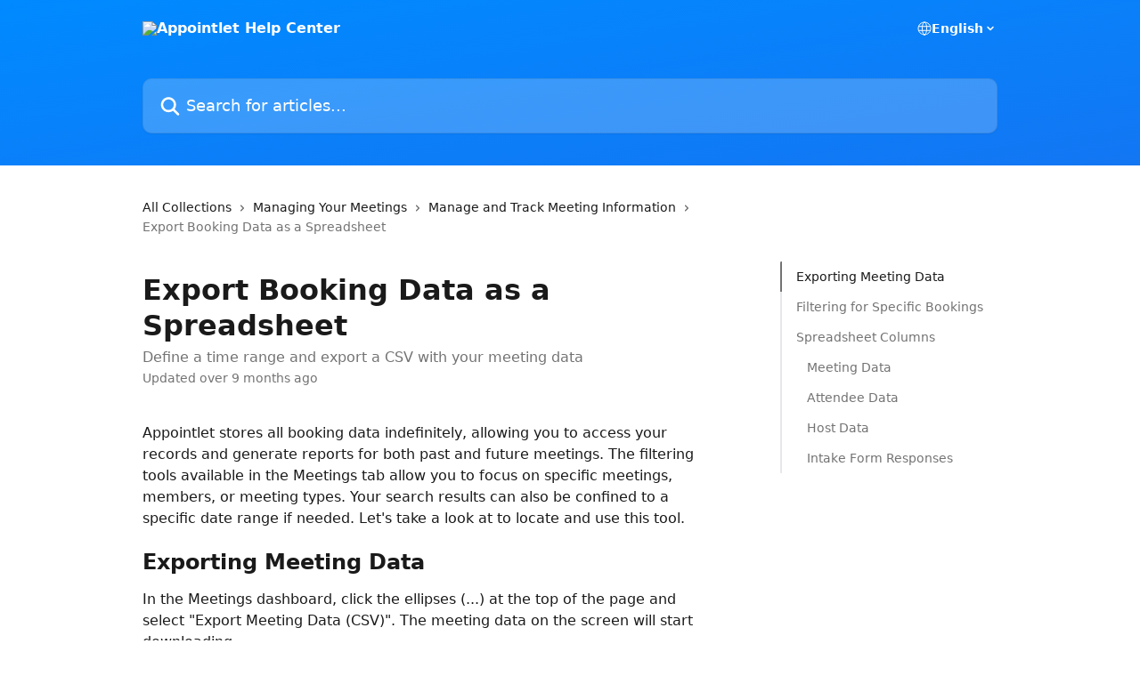

--- FILE ---
content_type: text/html; charset=utf-8
request_url: http://kb.appointlet.help/en/articles/4220737-export-booking-data-as-a-spreadsheet
body_size: 17192
content:
<!DOCTYPE html><html lang="en"><head><meta charSet="utf-8" data-next-head=""/><title data-next-head="">Export Booking Data as a Spreadsheet | Appointlet Help Center</title><meta property="og:title" content="Export Booking Data as a Spreadsheet | Appointlet Help Center" data-next-head=""/><meta name="twitter:title" content="Export Booking Data as a Spreadsheet | Appointlet Help Center" data-next-head=""/><meta property="og:description" content="Define a time range and export a CSV with your meeting data" data-next-head=""/><meta name="twitter:description" content="Define a time range and export a CSV with your meeting data" data-next-head=""/><meta name="description" content="Define a time range and export a CSV with your meeting data" data-next-head=""/><meta property="og:type" content="article" data-next-head=""/><meta property="og:image" content="https://downloads.intercomcdn.com/i/o/303111/15e6b30a371cc8486231fcb6/2fdcbbf107df5bb890745304d5e667b1.png" data-next-head=""/><meta property="twitter:image" content="https://downloads.intercomcdn.com/i/o/303111/15e6b30a371cc8486231fcb6/2fdcbbf107df5bb890745304d5e667b1.png" data-next-head=""/><meta name="robots" content="all" data-next-head=""/><meta name="viewport" content="width=device-width, initial-scale=1" data-next-head=""/><link href="https://intercom.help/appointlet-v5/assets/favicon" rel="icon" data-next-head=""/><link rel="canonical" href="http://kb.appointlet.help/en/articles/4220737-export-booking-data-as-a-spreadsheet" data-next-head=""/><link rel="alternate" href="http://kb.appointlet.help/en/articles/4220737-export-booking-data-as-a-spreadsheet" hrefLang="en" data-next-head=""/><link rel="alternate" href="http://kb.appointlet.help/en/articles/4220737-export-booking-data-as-a-spreadsheet" hrefLang="x-default" data-next-head=""/><link nonce="zx31flN+tpcHgjToxed5XVvkZ8MyZq9W1kyGzsytRIo=" rel="preload" href="https://static.intercomassets.com/_next/static/css/3141721a1e975790.css" as="style"/><link nonce="zx31flN+tpcHgjToxed5XVvkZ8MyZq9W1kyGzsytRIo=" rel="stylesheet" href="https://static.intercomassets.com/_next/static/css/3141721a1e975790.css" data-n-g=""/><noscript data-n-css="zx31flN+tpcHgjToxed5XVvkZ8MyZq9W1kyGzsytRIo="></noscript><script defer="" nonce="zx31flN+tpcHgjToxed5XVvkZ8MyZq9W1kyGzsytRIo=" nomodule="" src="https://static.intercomassets.com/_next/static/chunks/polyfills-42372ed130431b0a.js"></script><script defer="" src="https://static.intercomassets.com/_next/static/chunks/7506.a4d4b38169fb1abb.js" nonce="zx31flN+tpcHgjToxed5XVvkZ8MyZq9W1kyGzsytRIo="></script><script src="https://static.intercomassets.com/_next/static/chunks/webpack-76f55ea5268c2a27.js" nonce="zx31flN+tpcHgjToxed5XVvkZ8MyZq9W1kyGzsytRIo=" defer=""></script><script src="https://static.intercomassets.com/_next/static/chunks/framework-1f1b8d38c1d86c61.js" nonce="zx31flN+tpcHgjToxed5XVvkZ8MyZq9W1kyGzsytRIo=" defer=""></script><script src="https://static.intercomassets.com/_next/static/chunks/main-38420d4d11b1f04e.js" nonce="zx31flN+tpcHgjToxed5XVvkZ8MyZq9W1kyGzsytRIo=" defer=""></script><script src="https://static.intercomassets.com/_next/static/chunks/pages/_app-d96ce6a386651021.js" nonce="zx31flN+tpcHgjToxed5XVvkZ8MyZq9W1kyGzsytRIo=" defer=""></script><script src="https://static.intercomassets.com/_next/static/chunks/d0502abb-aa607f45f5026044.js" nonce="zx31flN+tpcHgjToxed5XVvkZ8MyZq9W1kyGzsytRIo=" defer=""></script><script src="https://static.intercomassets.com/_next/static/chunks/6190-ef428f6633b5a03f.js" nonce="zx31flN+tpcHgjToxed5XVvkZ8MyZq9W1kyGzsytRIo=" defer=""></script><script src="https://static.intercomassets.com/_next/static/chunks/5729-6d79ddfe1353a77c.js" nonce="zx31flN+tpcHgjToxed5XVvkZ8MyZq9W1kyGzsytRIo=" defer=""></script><script src="https://static.intercomassets.com/_next/static/chunks/2384-0bbbbddcca78f08a.js" nonce="zx31flN+tpcHgjToxed5XVvkZ8MyZq9W1kyGzsytRIo=" defer=""></script><script src="https://static.intercomassets.com/_next/static/chunks/4835-9db7cd232aae5617.js" nonce="zx31flN+tpcHgjToxed5XVvkZ8MyZq9W1kyGzsytRIo=" defer=""></script><script src="https://static.intercomassets.com/_next/static/chunks/2735-6fafbb9ff4abfca1.js" nonce="zx31flN+tpcHgjToxed5XVvkZ8MyZq9W1kyGzsytRIo=" defer=""></script><script src="https://static.intercomassets.com/_next/static/chunks/pages/%5BhelpCenterIdentifier%5D/%5Blocale%5D/articles/%5BarticleSlug%5D-0426bb822f2fd459.js" nonce="zx31flN+tpcHgjToxed5XVvkZ8MyZq9W1kyGzsytRIo=" defer=""></script><script src="https://static.intercomassets.com/_next/static/0_yWL9k3gW6XdyVp_tTiQ/_buildManifest.js" nonce="zx31flN+tpcHgjToxed5XVvkZ8MyZq9W1kyGzsytRIo=" defer=""></script><script src="https://static.intercomassets.com/_next/static/0_yWL9k3gW6XdyVp_tTiQ/_ssgManifest.js" nonce="zx31flN+tpcHgjToxed5XVvkZ8MyZq9W1kyGzsytRIo=" defer=""></script><meta name="sentry-trace" content="11cc7817985d2aecbbbc6864aad22d12-e5afce94ff867d6f-0"/><meta name="baggage" content="sentry-environment=production,sentry-release=39f2a6905fb479959c3d1ccddf95da9fa8a1407a,sentry-public_key=187f842308a64dea9f1f64d4b1b9c298,sentry-trace_id=11cc7817985d2aecbbbc6864aad22d12,sentry-org_id=2129,sentry-sampled=false,sentry-sample_rand=0.35515133082935424,sentry-sample_rate=0"/><style id="__jsx-2912147064">:root{--body-bg: rgb(255, 255, 255);
--body-image: none;
--body-bg-rgb: 255, 255, 255;
--body-border: rgb(230, 230, 230);
--body-primary-color: #1a1a1a;
--body-secondary-color: #737373;
--body-reaction-bg: rgb(242, 242, 242);
--body-reaction-text-color: rgb(64, 64, 64);
--body-toc-active-border: #737373;
--body-toc-inactive-border: #f2f2f2;
--body-toc-inactive-color: #737373;
--body-toc-active-font-weight: 400;
--body-table-border: rgb(204, 204, 204);
--body-color: hsl(0, 0%, 0%);
--footer-bg: rgb(245, 245, 245);
--footer-image: none;
--footer-border: rgb(219, 219, 219);
--footer-color: hsl(0, 0%, 20%);
--header-bg: none;
--header-image: linear-gradient(to bottom right, #008AFF,#1376f3);
--header-color: hsl(0, 0%, 100%);
--collection-card-bg: rgb(255, 255, 255);
--collection-card-image: none;
--collection-card-color: hsl(208, 100%, 50%);
--card-bg: rgb(255, 255, 255);
--card-border-color: rgb(230, 230, 230);
--card-border-inner-radius: 6px;
--card-border-radius: 8px;
--card-shadow: 0 1px 2px 0 rgb(0 0 0 / 0.05);
--search-bar-border-radius: 10px;
--search-bar-width: 100%;
--ticket-blue-bg-color: #dce1f9;
--ticket-blue-text-color: #334bfa;
--ticket-green-bg-color: #d7efdc;
--ticket-green-text-color: #0f7134;
--ticket-orange-bg-color: #ffebdb;
--ticket-orange-text-color: #b24d00;
--ticket-red-bg-color: #ffdbdb;
--ticket-red-text-color: #df2020;
--header-height: 245px;
--header-subheader-background-color: #000000;
--header-subheader-font-color: #FFFFFF;
--content-block-bg: rgb(255, 255, 255);
--content-block-image: none;
--content-block-color: hsl(0, 0%, 10%);
--content-block-button-bg: rgb(51, 75, 250);
--content-block-button-image: none;
--content-block-button-color: hsl(0, 0%, 100%);
--content-block-button-radius: 6px;
--content-block-margin: 0;
--content-block-width: auto;
--primary-color: hsl(208, 100%, 50%);
--primary-color-alpha-10: hsla(208, 100%, 50%, 0.1);
--primary-color-alpha-60: hsla(208, 100%, 50%, 0.6);
--text-on-primary-color: #1a1a1a}</style><style id="__jsx-1611979459">:root{--font-family-primary: system-ui, "Segoe UI", "Roboto", "Helvetica", "Arial", sans-serif, "Apple Color Emoji", "Segoe UI Emoji", "Segoe UI Symbol"}</style><style id="__jsx-2466147061">:root{--font-family-secondary: system-ui, "Segoe UI", "Roboto", "Helvetica", "Arial", sans-serif, "Apple Color Emoji", "Segoe UI Emoji", "Segoe UI Symbol"}</style><style id="__jsx-cf6f0ea00fa5c760">.fade-background.jsx-cf6f0ea00fa5c760{background:radial-gradient(333.38%100%at 50%0%,rgba(var(--body-bg-rgb),0)0%,rgba(var(--body-bg-rgb),.00925356)11.67%,rgba(var(--body-bg-rgb),.0337355)21.17%,rgba(var(--body-bg-rgb),.0718242)28.85%,rgba(var(--body-bg-rgb),.121898)35.03%,rgba(var(--body-bg-rgb),.182336)40.05%,rgba(var(--body-bg-rgb),.251516)44.25%,rgba(var(--body-bg-rgb),.327818)47.96%,rgba(var(--body-bg-rgb),.409618)51.51%,rgba(var(--body-bg-rgb),.495297)55.23%,rgba(var(--body-bg-rgb),.583232)59.47%,rgba(var(--body-bg-rgb),.671801)64.55%,rgba(var(--body-bg-rgb),.759385)70.81%,rgba(var(--body-bg-rgb),.84436)78.58%,rgba(var(--body-bg-rgb),.9551)88.2%,rgba(var(--body-bg-rgb),1)100%),var(--header-image),var(--header-bg);background-size:cover;background-position-x:center}</style><style id="__jsx-27f84a20f81f6ce9">.table-of-contents::-webkit-scrollbar{width:8px}.table-of-contents::-webkit-scrollbar-thumb{background-color:#f2f2f2;border-radius:8px}</style><style id="__jsx-a49d9ef8a9865a27">.table_of_contents.jsx-a49d9ef8a9865a27{max-width:260px;min-width:260px}</style><style id="__jsx-4bed0c08ce36899e">.article_body a:not(.intercom-h2b-button){color:var(--primary-color)}article a.intercom-h2b-button{background-color:var(--primary-color);border:0}.zendesk-article table{overflow-x:scroll!important;display:block!important;height:auto!important}.intercom-interblocks-unordered-nested-list ul,.intercom-interblocks-ordered-nested-list ol{margin-top:16px;margin-bottom:16px}.intercom-interblocks-unordered-nested-list ul .intercom-interblocks-unordered-nested-list ul,.intercom-interblocks-unordered-nested-list ul .intercom-interblocks-ordered-nested-list ol,.intercom-interblocks-ordered-nested-list ol .intercom-interblocks-ordered-nested-list ol,.intercom-interblocks-ordered-nested-list ol .intercom-interblocks-unordered-nested-list ul{margin-top:0;margin-bottom:0}.intercom-interblocks-image a:focus{outline-offset:3px}</style></head><body><div id="__next"><div dir="ltr" class="h-full w-full"><a href="#main-content" class="sr-only font-bold text-header-color focus:not-sr-only focus:absolute focus:left-4 focus:top-4 focus:z-50" aria-roledescription="Link, Press control-option-right-arrow to exit">Skip to main content</a><main class="header__lite"><header id="header" data-testid="header" class="jsx-cf6f0ea00fa5c760 flex flex-col text-header-color"><div class="jsx-cf6f0ea00fa5c760 relative flex grow flex-col mb-9 bg-header-bg bg-header-image bg-cover bg-center pb-9"><div id="sr-announcement" aria-live="polite" class="jsx-cf6f0ea00fa5c760 sr-only"></div><div class="jsx-cf6f0ea00fa5c760 flex h-full flex-col items-center marker:shrink-0"><section class="relative flex w-full flex-col mb-6 pb-6"><div class="header__meta_wrapper flex justify-center px-5 pt-6 leading-none sm:px-10"><div class="flex items-center w-240" data-testid="subheader-container"><div class="mo__body header__site_name"><div class="header__logo"><a href="/en/"><img src="https://downloads.intercomcdn.com/i/o/303108/4a0b28d180299981e2376a4d/e15606e253874bd38b42acb70b667148.png" height="70" alt="Appointlet Help Center"/></a></div></div><div><div class="flex items-center font-semibold"><div class="flex items-center md:hidden" data-testid="small-screen-children"><button class="flex items-center border-none bg-transparent px-1.5" data-testid="hamburger-menu-button" aria-label="Open menu"><svg width="24" height="24" viewBox="0 0 16 16" xmlns="http://www.w3.org/2000/svg" class="fill-current"><path d="M1.86861 2C1.38889 2 1 2.3806 1 2.85008C1 3.31957 1.38889 3.70017 1.86861 3.70017H14.1314C14.6111 3.70017 15 3.31957 15 2.85008C15 2.3806 14.6111 2 14.1314 2H1.86861Z"></path><path d="M1 8C1 7.53051 1.38889 7.14992 1.86861 7.14992H14.1314C14.6111 7.14992 15 7.53051 15 8C15 8.46949 14.6111 8.85008 14.1314 8.85008H1.86861C1.38889 8.85008 1 8.46949 1 8Z"></path><path d="M1 13.1499C1 12.6804 1.38889 12.2998 1.86861 12.2998H14.1314C14.6111 12.2998 15 12.6804 15 13.1499C15 13.6194 14.6111 14 14.1314 14H1.86861C1.38889 14 1 13.6194 1 13.1499Z"></path></svg></button><div class="fixed right-0 top-0 z-50 h-full w-full hidden" data-testid="hamburger-menu"><div class="flex h-full w-full justify-end bg-black bg-opacity-30"><div class="flex h-fit w-full flex-col bg-white opacity-100 sm:h-full sm:w-1/2"><button class="text-body-font flex items-center self-end border-none bg-transparent pr-6 pt-6" data-testid="hamburger-menu-close-button" aria-label="Close menu"><svg width="24" height="24" viewBox="0 0 16 16" xmlns="http://www.w3.org/2000/svg"><path d="M3.5097 3.5097C3.84165 3.17776 4.37984 3.17776 4.71178 3.5097L7.99983 6.79775L11.2879 3.5097C11.6198 3.17776 12.158 3.17776 12.49 3.5097C12.8219 3.84165 12.8219 4.37984 12.49 4.71178L9.20191 7.99983L12.49 11.2879C12.8219 11.6198 12.8219 12.158 12.49 12.49C12.158 12.8219 11.6198 12.8219 11.2879 12.49L7.99983 9.20191L4.71178 12.49C4.37984 12.8219 3.84165 12.8219 3.5097 12.49C3.17776 12.158 3.17776 11.6198 3.5097 11.2879L6.79775 7.99983L3.5097 4.71178C3.17776 4.37984 3.17776 3.84165 3.5097 3.5097Z"></path></svg></button><nav class="flex flex-col pl-4 text-black"><div class="relative cursor-pointer has-[:focus]:outline"><select class="peer absolute z-10 block h-6 w-full cursor-pointer opacity-0 md:text-base" aria-label="Change language" id="language-selector"><option value="/en/articles/4220737-export-booking-data-as-a-spreadsheet" class="text-black" selected="">English</option></select><div class="mb-10 ml-5 flex items-center gap-1 text-md hover:opacity-80 peer-hover:opacity-80 md:m-0 md:ml-3 md:text-base" aria-hidden="true"><svg id="locale-picker-globe" width="16" height="16" viewBox="0 0 16 16" fill="none" xmlns="http://www.w3.org/2000/svg" class="shrink-0" aria-hidden="true"><path d="M8 15C11.866 15 15 11.866 15 8C15 4.13401 11.866 1 8 1C4.13401 1 1 4.13401 1 8C1 11.866 4.13401 15 8 15Z" stroke="currentColor" stroke-linecap="round" stroke-linejoin="round"></path><path d="M8 15C9.39949 15 10.534 11.866 10.534 8C10.534 4.13401 9.39949 1 8 1C6.60051 1 5.466 4.13401 5.466 8C5.466 11.866 6.60051 15 8 15Z" stroke="currentColor" stroke-linecap="round" stroke-linejoin="round"></path><path d="M1.448 5.75989H14.524" stroke="currentColor" stroke-linecap="round" stroke-linejoin="round"></path><path d="M1.448 10.2402H14.524" stroke="currentColor" stroke-linecap="round" stroke-linejoin="round"></path></svg>English<svg id="locale-picker-arrow" width="16" height="16" viewBox="0 0 16 16" fill="none" xmlns="http://www.w3.org/2000/svg" class="shrink-0" aria-hidden="true"><path d="M5 6.5L8.00093 9.5L11 6.50187" stroke="currentColor" stroke-width="1.5" stroke-linecap="round" stroke-linejoin="round"></path></svg></div></div></nav></div></div></div></div><nav class="hidden items-center md:flex" data-testid="large-screen-children"><div class="relative cursor-pointer has-[:focus]:outline"><select class="peer absolute z-10 block h-6 w-full cursor-pointer opacity-0 md:text-base" aria-label="Change language" id="language-selector"><option value="/en/articles/4220737-export-booking-data-as-a-spreadsheet" class="text-black" selected="">English</option></select><div class="mb-10 ml-5 flex items-center gap-1 text-md hover:opacity-80 peer-hover:opacity-80 md:m-0 md:ml-3 md:text-base" aria-hidden="true"><svg id="locale-picker-globe" width="16" height="16" viewBox="0 0 16 16" fill="none" xmlns="http://www.w3.org/2000/svg" class="shrink-0" aria-hidden="true"><path d="M8 15C11.866 15 15 11.866 15 8C15 4.13401 11.866 1 8 1C4.13401 1 1 4.13401 1 8C1 11.866 4.13401 15 8 15Z" stroke="currentColor" stroke-linecap="round" stroke-linejoin="round"></path><path d="M8 15C9.39949 15 10.534 11.866 10.534 8C10.534 4.13401 9.39949 1 8 1C6.60051 1 5.466 4.13401 5.466 8C5.466 11.866 6.60051 15 8 15Z" stroke="currentColor" stroke-linecap="round" stroke-linejoin="round"></path><path d="M1.448 5.75989H14.524" stroke="currentColor" stroke-linecap="round" stroke-linejoin="round"></path><path d="M1.448 10.2402H14.524" stroke="currentColor" stroke-linecap="round" stroke-linejoin="round"></path></svg>English<svg id="locale-picker-arrow" width="16" height="16" viewBox="0 0 16 16" fill="none" xmlns="http://www.w3.org/2000/svg" class="shrink-0" aria-hidden="true"><path d="M5 6.5L8.00093 9.5L11 6.50187" stroke="currentColor" stroke-width="1.5" stroke-linecap="round" stroke-linejoin="round"></path></svg></div></div></nav></div></div></div></div></section><section class="relative mx-5 flex h-full w-full flex-col items-center px-5 sm:px-10"><div class="flex h-full max-w-full flex-col w-240 justify-end" data-testid="main-header-container"><div id="search-bar" class="relative w-full"><form action="/en/" autoComplete="off"><div class="flex w-full flex-col items-start"><div class="relative flex w-full sm:w-search-bar"><label for="search-input" class="sr-only">Search for articles...</label><input id="search-input" type="text" autoComplete="off" class="peer w-full rounded-search-bar border border-black-alpha-8 bg-white-alpha-20 p-4 ps-12 font-secondary text-lg text-header-color shadow-search-bar outline-none transition ease-linear placeholder:text-header-color hover:bg-white-alpha-27 hover:shadow-search-bar-hover focus:border-transparent focus:bg-white focus:text-black-10 focus:shadow-search-bar-focused placeholder:focus:text-black-45" placeholder="Search for articles..." name="q" aria-label="Search for articles..." value=""/><div class="absolute inset-y-0 start-0 flex items-center fill-header-color peer-focus-visible:fill-black-45 pointer-events-none ps-5"><svg width="22" height="21" viewBox="0 0 22 21" xmlns="http://www.w3.org/2000/svg" class="fill-inherit" aria-hidden="true"><path fill-rule="evenodd" clip-rule="evenodd" d="M3.27485 8.7001C3.27485 5.42781 5.92757 2.7751 9.19985 2.7751C12.4721 2.7751 15.1249 5.42781 15.1249 8.7001C15.1249 11.9724 12.4721 14.6251 9.19985 14.6251C5.92757 14.6251 3.27485 11.9724 3.27485 8.7001ZM9.19985 0.225098C4.51924 0.225098 0.724854 4.01948 0.724854 8.7001C0.724854 13.3807 4.51924 17.1751 9.19985 17.1751C11.0802 17.1751 12.8176 16.5627 14.2234 15.5265L19.0981 20.4013C19.5961 20.8992 20.4033 20.8992 20.9013 20.4013C21.3992 19.9033 21.3992 19.0961 20.9013 18.5981L16.0264 13.7233C17.0625 12.3176 17.6749 10.5804 17.6749 8.7001C17.6749 4.01948 13.8805 0.225098 9.19985 0.225098Z"></path></svg></div></div></div></form></div></div></section></div></div></header><div class="z-1 flex shrink-0 grow basis-auto justify-center px-5 sm:px-10"><section data-testid="main-content" id="main-content" class="max-w-full w-240"><section data-testid="article-section" class="section section__article"><div class="flex-row-reverse justify-between flex"><div class="jsx-a49d9ef8a9865a27 w-61 sticky top-8 ml-7 max-w-61 self-start max-lg:hidden mt-16"><div class="jsx-27f84a20f81f6ce9 table-of-contents max-h-[calc(100vh-96px)] overflow-y-auto rounded-2xl text-body-primary-color hover:text-primary max-lg:border max-lg:border-solid max-lg:border-body-border max-lg:shadow-solid-1"><div data-testid="toc-dropdown" class="jsx-27f84a20f81f6ce9 hidden cursor-pointer justify-between border-b max-lg:flex max-lg:flex-row max-lg:border-x-0 max-lg:border-t-0 max-lg:border-solid max-lg:border-b-body-border"><div class="jsx-27f84a20f81f6ce9 my-2 max-lg:pl-4">Table of contents</div><div class="jsx-27f84a20f81f6ce9 "><svg class="ml-2 mr-4 mt-3 transition-transform" transform="rotate(180)" width="16" height="16" fill="none" xmlns="http://www.w3.org/2000/svg"><path fill-rule="evenodd" clip-rule="evenodd" d="M3.93353 5.93451C4.24595 5.62209 4.75248 5.62209 5.0649 5.93451L7.99922 8.86882L10.9335 5.93451C11.246 5.62209 11.7525 5.62209 12.0649 5.93451C12.3773 6.24693 12.3773 6.75346 12.0649 7.06588L8.5649 10.5659C8.25249 10.8783 7.74595 10.8783 7.43353 10.5659L3.93353 7.06588C3.62111 6.75346 3.62111 6.24693 3.93353 5.93451Z" fill="currentColor"></path></svg></div></div><div data-testid="toc-body" class="jsx-27f84a20f81f6ce9 my-2"><section data-testid="toc-section-0" class="jsx-27f84a20f81f6ce9 flex border-y-0 border-e-0 border-s-2 border-solid py-1.5 max-lg:border-none border-body-toc-active-border px-4"><a id="#h_aa5999f730" href="#h_aa5999f730" data-testid="toc-link-0" class="jsx-27f84a20f81f6ce9 w-full no-underline hover:text-body-primary-color max-lg:inline-block max-lg:text-body-primary-color max-lg:hover:text-primary lg:text-base font-toc-active text-body-primary-color"></a></section><section data-testid="toc-section-1" class="jsx-27f84a20f81f6ce9 flex border-y-0 border-e-0 border-s-2 border-solid py-1.5 max-lg:border-none px-4"><a id="#h_954fb085c6" href="#h_954fb085c6" data-testid="toc-link-1" class="jsx-27f84a20f81f6ce9 w-full no-underline hover:text-body-primary-color max-lg:inline-block max-lg:text-body-primary-color max-lg:hover:text-primary lg:text-base text-body-toc-inactive-color"></a></section><section data-testid="toc-section-2" class="jsx-27f84a20f81f6ce9 flex border-y-0 border-e-0 border-s-2 border-solid py-1.5 max-lg:border-none px-4"><a id="#h_213c1fabdf" href="#h_213c1fabdf" data-testid="toc-link-2" class="jsx-27f84a20f81f6ce9 w-full no-underline hover:text-body-primary-color max-lg:inline-block max-lg:text-body-primary-color max-lg:hover:text-primary lg:text-base text-body-toc-inactive-color"></a></section><section data-testid="toc-section-3" class="jsx-27f84a20f81f6ce9 flex border-y-0 border-e-0 border-s-2 border-solid py-1.5 max-lg:border-none px-7"><a id="#h_81fe23cf5c" href="#h_81fe23cf5c" data-testid="toc-link-3" class="jsx-27f84a20f81f6ce9 w-full no-underline hover:text-body-primary-color max-lg:inline-block max-lg:text-body-primary-color max-lg:hover:text-primary lg:text-base text-body-toc-inactive-color"></a></section><section data-testid="toc-section-4" class="jsx-27f84a20f81f6ce9 flex border-y-0 border-e-0 border-s-2 border-solid py-1.5 max-lg:border-none px-7"><a id="#h_ec97f8f042" href="#h_ec97f8f042" data-testid="toc-link-4" class="jsx-27f84a20f81f6ce9 w-full no-underline hover:text-body-primary-color max-lg:inline-block max-lg:text-body-primary-color max-lg:hover:text-primary lg:text-base text-body-toc-inactive-color"></a></section><section data-testid="toc-section-5" class="jsx-27f84a20f81f6ce9 flex border-y-0 border-e-0 border-s-2 border-solid py-1.5 max-lg:border-none px-7"><a id="#h_d86217e366" href="#h_d86217e366" data-testid="toc-link-5" class="jsx-27f84a20f81f6ce9 w-full no-underline hover:text-body-primary-color max-lg:inline-block max-lg:text-body-primary-color max-lg:hover:text-primary lg:text-base text-body-toc-inactive-color"></a></section><section data-testid="toc-section-6" class="jsx-27f84a20f81f6ce9 flex border-y-0 border-e-0 border-s-2 border-solid py-1.5 max-lg:border-none px-7"><a id="#h_17ab9890f3" href="#h_17ab9890f3" data-testid="toc-link-6" class="jsx-27f84a20f81f6ce9 w-full no-underline hover:text-body-primary-color max-lg:inline-block max-lg:text-body-primary-color max-lg:hover:text-primary lg:text-base text-body-toc-inactive-color"></a></section></div></div></div><div class="relative z-3 w-full lg:max-w-160 "><div class="flex pb-6 max-md:pb-2 lg:max-w-160"><div tabindex="-1" class="focus:outline-none"><div class="flex flex-wrap items-baseline pb-4 text-base" tabindex="0" role="navigation" aria-label="Breadcrumb"><a href="/en/" class="pr-2 text-body-primary-color no-underline hover:text-body-secondary-color">All Collections</a><div class="pr-2" aria-hidden="true"><svg width="6" height="10" viewBox="0 0 6 10" class="block h-2 w-2 fill-body-secondary-color rtl:rotate-180" xmlns="http://www.w3.org/2000/svg"><path fill-rule="evenodd" clip-rule="evenodd" d="M0.648862 0.898862C0.316916 1.23081 0.316916 1.769 0.648862 2.10094L3.54782 4.9999L0.648862 7.89886C0.316916 8.23081 0.316917 8.769 0.648862 9.10094C0.980808 9.43289 1.519 9.43289 1.85094 9.10094L5.35094 5.60094C5.68289 5.269 5.68289 4.73081 5.35094 4.39886L1.85094 0.898862C1.519 0.566916 0.980807 0.566916 0.648862 0.898862Z"></path></svg></div><a href="http://kb.appointlet.help/en/collections/2366840-managing-your-meetings" class="pr-2 text-body-primary-color no-underline hover:text-body-secondary-color" data-testid="breadcrumb-0">Managing Your Meetings</a><div class="pr-2" aria-hidden="true"><svg width="6" height="10" viewBox="0 0 6 10" class="block h-2 w-2 fill-body-secondary-color rtl:rotate-180" xmlns="http://www.w3.org/2000/svg"><path fill-rule="evenodd" clip-rule="evenodd" d="M0.648862 0.898862C0.316916 1.23081 0.316916 1.769 0.648862 2.10094L3.54782 4.9999L0.648862 7.89886C0.316916 8.23081 0.316917 8.769 0.648862 9.10094C0.980808 9.43289 1.519 9.43289 1.85094 9.10094L5.35094 5.60094C5.68289 5.269 5.68289 4.73081 5.35094 4.39886L1.85094 0.898862C1.519 0.566916 0.980807 0.566916 0.648862 0.898862Z"></path></svg></div><a href="http://kb.appointlet.help/en/collections/6126591-manage-and-track-meeting-information" class="pr-2 text-body-primary-color no-underline hover:text-body-secondary-color" data-testid="breadcrumb-1">Manage and Track Meeting Information</a><div class="pr-2" aria-hidden="true"><svg width="6" height="10" viewBox="0 0 6 10" class="block h-2 w-2 fill-body-secondary-color rtl:rotate-180" xmlns="http://www.w3.org/2000/svg"><path fill-rule="evenodd" clip-rule="evenodd" d="M0.648862 0.898862C0.316916 1.23081 0.316916 1.769 0.648862 2.10094L3.54782 4.9999L0.648862 7.89886C0.316916 8.23081 0.316917 8.769 0.648862 9.10094C0.980808 9.43289 1.519 9.43289 1.85094 9.10094L5.35094 5.60094C5.68289 5.269 5.68289 4.73081 5.35094 4.39886L1.85094 0.898862C1.519 0.566916 0.980807 0.566916 0.648862 0.898862Z"></path></svg></div><div class="text-body-secondary-color">Export Booking Data as a Spreadsheet</div></div></div></div><div class=""><div class="article intercom-force-break"><div class="mb-10 max-lg:mb-6"><div class="flex flex-col gap-4"><div class="flex flex-col"><h1 class="mb-1 font-primary text-2xl font-bold leading-10 text-body-primary-color">Export Booking Data as a Spreadsheet</h1><div class="text-md font-normal leading-normal text-body-secondary-color"><p>Define a time range and export a CSV with your meeting data</p></div></div><div class="avatar"><div class="avatar__info -mt-0.5 text-base"><span class="text-body-secondary-color"> <!-- -->Updated over 9 months ago</span></div></div></div></div><div class="jsx-4bed0c08ce36899e flex-col"><div class="jsx-4bed0c08ce36899e mb-7 ml-0 text-md max-messenger:mb-6 lg:hidden"><div class="jsx-27f84a20f81f6ce9 table-of-contents max-h-[calc(100vh-96px)] overflow-y-auto rounded-2xl text-body-primary-color hover:text-primary max-lg:border max-lg:border-solid max-lg:border-body-border max-lg:shadow-solid-1"><div data-testid="toc-dropdown" class="jsx-27f84a20f81f6ce9 hidden cursor-pointer justify-between border-b max-lg:flex max-lg:flex-row max-lg:border-x-0 max-lg:border-t-0 max-lg:border-solid max-lg:border-b-body-border border-b-0"><div class="jsx-27f84a20f81f6ce9 my-2 max-lg:pl-4">Table of contents</div><div class="jsx-27f84a20f81f6ce9 "><svg class="ml-2 mr-4 mt-3 transition-transform" transform="" width="16" height="16" fill="none" xmlns="http://www.w3.org/2000/svg"><path fill-rule="evenodd" clip-rule="evenodd" d="M3.93353 5.93451C4.24595 5.62209 4.75248 5.62209 5.0649 5.93451L7.99922 8.86882L10.9335 5.93451C11.246 5.62209 11.7525 5.62209 12.0649 5.93451C12.3773 6.24693 12.3773 6.75346 12.0649 7.06588L8.5649 10.5659C8.25249 10.8783 7.74595 10.8783 7.43353 10.5659L3.93353 7.06588C3.62111 6.75346 3.62111 6.24693 3.93353 5.93451Z" fill="currentColor"></path></svg></div></div><div data-testid="toc-body" class="jsx-27f84a20f81f6ce9 hidden my-2"><section data-testid="toc-section-0" class="jsx-27f84a20f81f6ce9 flex border-y-0 border-e-0 border-s-2 border-solid py-1.5 max-lg:border-none border-body-toc-active-border px-4"><a id="#h_aa5999f730" href="#h_aa5999f730" data-testid="toc-link-0" class="jsx-27f84a20f81f6ce9 w-full no-underline hover:text-body-primary-color max-lg:inline-block max-lg:text-body-primary-color max-lg:hover:text-primary lg:text-base font-toc-active text-body-primary-color"></a></section><section data-testid="toc-section-1" class="jsx-27f84a20f81f6ce9 flex border-y-0 border-e-0 border-s-2 border-solid py-1.5 max-lg:border-none px-4"><a id="#h_954fb085c6" href="#h_954fb085c6" data-testid="toc-link-1" class="jsx-27f84a20f81f6ce9 w-full no-underline hover:text-body-primary-color max-lg:inline-block max-lg:text-body-primary-color max-lg:hover:text-primary lg:text-base text-body-toc-inactive-color"></a></section><section data-testid="toc-section-2" class="jsx-27f84a20f81f6ce9 flex border-y-0 border-e-0 border-s-2 border-solid py-1.5 max-lg:border-none px-4"><a id="#h_213c1fabdf" href="#h_213c1fabdf" data-testid="toc-link-2" class="jsx-27f84a20f81f6ce9 w-full no-underline hover:text-body-primary-color max-lg:inline-block max-lg:text-body-primary-color max-lg:hover:text-primary lg:text-base text-body-toc-inactive-color"></a></section><section data-testid="toc-section-3" class="jsx-27f84a20f81f6ce9 flex border-y-0 border-e-0 border-s-2 border-solid py-1.5 max-lg:border-none px-7"><a id="#h_81fe23cf5c" href="#h_81fe23cf5c" data-testid="toc-link-3" class="jsx-27f84a20f81f6ce9 w-full no-underline hover:text-body-primary-color max-lg:inline-block max-lg:text-body-primary-color max-lg:hover:text-primary lg:text-base text-body-toc-inactive-color"></a></section><section data-testid="toc-section-4" class="jsx-27f84a20f81f6ce9 flex border-y-0 border-e-0 border-s-2 border-solid py-1.5 max-lg:border-none px-7"><a id="#h_ec97f8f042" href="#h_ec97f8f042" data-testid="toc-link-4" class="jsx-27f84a20f81f6ce9 w-full no-underline hover:text-body-primary-color max-lg:inline-block max-lg:text-body-primary-color max-lg:hover:text-primary lg:text-base text-body-toc-inactive-color"></a></section><section data-testid="toc-section-5" class="jsx-27f84a20f81f6ce9 flex border-y-0 border-e-0 border-s-2 border-solid py-1.5 max-lg:border-none px-7"><a id="#h_d86217e366" href="#h_d86217e366" data-testid="toc-link-5" class="jsx-27f84a20f81f6ce9 w-full no-underline hover:text-body-primary-color max-lg:inline-block max-lg:text-body-primary-color max-lg:hover:text-primary lg:text-base text-body-toc-inactive-color"></a></section><section data-testid="toc-section-6" class="jsx-27f84a20f81f6ce9 flex border-y-0 border-e-0 border-s-2 border-solid py-1.5 max-lg:border-none px-7"><a id="#h_17ab9890f3" href="#h_17ab9890f3" data-testid="toc-link-6" class="jsx-27f84a20f81f6ce9 w-full no-underline hover:text-body-primary-color max-lg:inline-block max-lg:text-body-primary-color max-lg:hover:text-primary lg:text-base text-body-toc-inactive-color"></a></section></div></div></div><div class="jsx-4bed0c08ce36899e article_body"><article class="jsx-4bed0c08ce36899e "><div class="intercom-interblocks-paragraph no-margin intercom-interblocks-align-left"><p>Appointlet stores all booking data indefinitely, allowing you to access your records and generate reports for both past and future meetings. The filtering tools available in the Meetings tab allow you to focus on specific meetings, members, or meeting types. Your search results can also be confined to a specific date range if needed. Let&#x27;s take a look at to locate and use this tool.</p></div><div class="intercom-interblocks-paragraph no-margin intercom-interblocks-align-left"><p> </p></div><div class="intercom-interblocks-heading intercom-interblocks-align-left"><h1 id="h_aa5999f730">Exporting Meeting Data </h1></div><div class="intercom-interblocks-paragraph no-margin intercom-interblocks-align-left"><p>In the Meetings dashboard, click the ellipses (...) at the top of the page and select &quot;Export Meeting Data (CSV)&quot;. The meeting data on the screen will start downloading.</p></div><div class="intercom-interblocks-paragraph no-margin intercom-interblocks-align-left"><p> </p></div><div class="intercom-interblocks-paragraph no-margin intercom-interblocks-align-left"><p>Once the download is complete, your meeting data will be saved as a .CSV file in your device&#x27;s <b>Downloads</b> folder. At this point, you&#x27;re all set to import your report into a spreadsheet program of your choice.</p></div><div class="intercom-interblocks-paragraph no-margin intercom-interblocks-align-left"><p> </p></div><div class="intercom-interblocks-image intercom-interblocks-align-left"><a href="https://downloads.intercomcdn.com/i/o/nigioru7/1494696735/08d8ab0c47d62d76b8d488de32dc/image.png?expires=1769765400&amp;signature=c2652aa5284b8c79972e0a06ec533b89d207af71d44d9e5796327bac14b64cc6&amp;req=dSQuEs93m4ZcXPMW1HO4zVvu2LGUFm4F1ZqGNd6JvH%2FTKe31g4eMTdq%2FORK%2F%0AiBk0t6M29rsk5nD2CY4%3D%0A" target="_blank" rel="noreferrer nofollow noopener"><img src="https://downloads.intercomcdn.com/i/o/nigioru7/1494696735/08d8ab0c47d62d76b8d488de32dc/image.png?expires=1769765400&amp;signature=c2652aa5284b8c79972e0a06ec533b89d207af71d44d9e5796327bac14b64cc6&amp;req=dSQuEs93m4ZcXPMW1HO4zVvu2LGUFm4F1ZqGNd6JvH%2FTKe31g4eMTdq%2FORK%2F%0AiBk0t6M29rsk5nD2CY4%3D%0A" width="1012" height="396"/></a></div><div class="intercom-interblocks-paragraph no-margin intercom-interblocks-align-left"><p> </p></div><div class="intercom-interblocks-heading intercom-interblocks-align-left"><h1 id="h_954fb085c6">Filtering for Specific Bookings</h1></div><div class="intercom-interblocks-paragraph no-margin intercom-interblocks-align-left"><p>Before generating a report, it&#x27;s important to decide which data you want to review. The filtering tools on the Meetings tab can help focus on certain data sets. For instance, you could use the date selector to target a specific date or range of dates for the export:</p></div><div class="intercom-interblocks-paragraph no-margin intercom-interblocks-align-left"><p> </p></div><div class="intercom-interblocks-image intercom-interblocks-align-center"><a href="https://downloads.intercomcdn.com/i/o/nigioru7/1494745826/7d7c1eb00e06a43c33d6ae00f802/image.png?expires=1769765400&amp;signature=670f613b13e0521ca108cbbe2a20dfeda543c8fd30b201c99e060a284c236dc6&amp;req=dSQuEs56mIldX%2FMW1HO4zQ1EwarZXGfKNyGq9gntrMjuFazcQyMK4yG9cT0Z%0Ae88ypqL3qZYVz8xOl1Y%3D%0A" target="_blank" rel="noreferrer nofollow noopener"><img src="https://downloads.intercomcdn.com/i/o/nigioru7/1494745826/7d7c1eb00e06a43c33d6ae00f802/image.png?expires=1769765400&amp;signature=670f613b13e0521ca108cbbe2a20dfeda543c8fd30b201c99e060a284c236dc6&amp;req=dSQuEs56mIldX%2FMW1HO4zQ1EwarZXGfKNyGq9gntrMjuFazcQyMK4yG9cT0Z%0Ae88ypqL3qZYVz8xOl1Y%3D%0A" width="968" height="1068"/></a></div><div class="intercom-interblocks-paragraph no-margin intercom-interblocks-align-left"><p> </p></div><div class="intercom-interblocks-paragraph no-margin intercom-interblocks-align-left"><p>The filter tool on the right side of the screen can also be used to limit the booking information to a specific member, meeting type, and meeting status. This can be paired with the date range tool if needed.</p></div><div class="intercom-interblocks-paragraph no-margin intercom-interblocks-align-left"><p> </p></div><div class="intercom-interblocks-image intercom-interblocks-align-center"><a href="https://downloads.intercomcdn.com/i/o/nigioru7/1494745823/73d582b205863cf26c329caf0b6a/Meetings_Filter.png?expires=1769765400&amp;signature=a5533e0868959007453e0bd8d560e85a51d039aca248604926df3ff5a989852b&amp;req=dSQuEs56mIldWvMW1HO4zdYPzb3iahxmdZzfB%2F%2BAAi1LJ4doigsUrsmsXcYe%0Aj%2Bo17HGBmIKFanr132Q%3D%0A" target="_blank" rel="noreferrer nofollow noopener"><img src="https://downloads.intercomcdn.com/i/o/nigioru7/1494745823/73d582b205863cf26c329caf0b6a/Meetings_Filter.png?expires=1769765400&amp;signature=a5533e0868959007453e0bd8d560e85a51d039aca248604926df3ff5a989852b&amp;req=dSQuEs56mIldWvMW1HO4zdYPzb3iahxmdZzfB%2F%2BAAi1LJ4doigsUrsmsXcYe%0Aj%2Bo17HGBmIKFanr132Q%3D%0A" width="1164" height="477"/></a></div><div class="intercom-interblocks-paragraph no-margin intercom-interblocks-align-left"><p> </p></div><div class="intercom-interblocks-heading intercom-interblocks-align-left"><h1 id="h_213c1fabdf">Spreadsheet Columns</h1></div><div class="intercom-interblocks-paragraph no-margin intercom-interblocks-align-left"><p>The table below includes all values stored by Appointlet in the CSV file. These will appear as columns in your spreadsheet when you import the CSV.</p></div><div class="intercom-interblocks-paragraph no-margin intercom-interblocks-align-left"><p> </p></div><div class="intercom-interblocks-subheading intercom-interblocks-align-left"><h2 id="h_81fe23cf5c">Meeting Data</h2></div><div class="intercom-interblocks-table"><table><tbody><tr><td><div class="intercom-interblocks-paragraph no-margin intercom-interblocks-align-left"><p><b>Column Name</b></p></div></td><td><div class="intercom-interblocks-paragraph no-margin intercom-interblocks-align-left"><p><b>Description</b></p></div></td><td><div class="intercom-interblocks-paragraph no-margin intercom-interblocks-align-left"><p><b>Example</b></p></div></td></tr><tr><td><div class="intercom-interblocks-paragraph no-margin intercom-interblocks-align-left"><p>ID</p></div></td><td><div class="intercom-interblocks-paragraph no-margin intercom-interblocks-align-left"><p>Unique identifier for the meeting</p></div></td><td><div class="intercom-interblocks-paragraph no-margin intercom-interblocks-align-left"><p>1234567..</p></div></td></tr><tr><td><div class="intercom-interblocks-paragraph no-margin intercom-interblocks-align-left"><p>Meeting</p></div></td><td><div class="intercom-interblocks-paragraph no-margin intercom-interblocks-align-left"><p>Name of the meeting type that was scheduled</p></div></td><td><div class="intercom-interblocks-paragraph no-margin intercom-interblocks-align-left"><p>Sales Call, Consultation, etc.</p></div></td></tr><tr><td><div class="intercom-interblocks-paragraph no-margin intercom-interblocks-align-left"><p>Start Time</p></div></td><td><div class="intercom-interblocks-paragraph no-margin intercom-interblocks-align-left"><p>Time the meeting starts</p></div></td><td><div class="intercom-interblocks-paragraph no-margin intercom-interblocks-align-left"><p>9:30AM</p></div></td></tr><tr><td><div class="intercom-interblocks-paragraph no-margin intercom-interblocks-align-left"><p>End Time</p></div></td><td><div class="intercom-interblocks-paragraph no-margin intercom-interblocks-align-left"><p>Time the meeting ends</p></div></td><td><div class="intercom-interblocks-paragraph no-margin intercom-interblocks-align-left"><p>10:30AM</p></div></td></tr><tr><td><div class="intercom-interblocks-paragraph no-margin intercom-interblocks-align-left"><p>Start Date</p></div></td><td><div class="intercom-interblocks-paragraph no-margin intercom-interblocks-align-left"><p>Date the meeting starts</p></div></td><td><div class="intercom-interblocks-paragraph no-margin intercom-interblocks-align-left"><p>Aug. 15th, 2025</p></div></td></tr><tr><td><div class="intercom-interblocks-paragraph no-margin intercom-interblocks-align-left"><p>End Date</p></div></td><td><div class="intercom-interblocks-paragraph no-margin intercom-interblocks-align-left"><p>Date the meeting ends</p></div></td><td><div class="intercom-interblocks-paragraph no-margin intercom-interblocks-align-left"><p>Sept. 1st, 2025</p></div></td></tr><tr><td><div class="intercom-interblocks-paragraph no-margin intercom-interblocks-align-left"><p>Start Timestamp</p></div></td><td><div class="intercom-interblocks-paragraph no-margin intercom-interblocks-align-left"><p>Exact date and time meeting starts</p></div></td><td><div class="intercom-interblocks-paragraph no-margin intercom-interblocks-align-left"><p>2025-04-22T16:30:00+00:00</p></div></td></tr><tr><td><div class="intercom-interblocks-paragraph no-margin intercom-interblocks-align-left"><p>End Timestamp</p></div></td><td><div class="intercom-interblocks-paragraph no-margin intercom-interblocks-align-left"><p>Exact date and time meeting ends</p></div></td><td><div class="intercom-interblocks-paragraph no-margin intercom-interblocks-align-left"><p>2025-04-07T17:00:00+00:00</p></div></td></tr><tr><td><div class="intercom-interblocks-paragraph no-margin intercom-interblocks-align-left"><p>Location</p></div></td><td><div class="intercom-interblocks-paragraph no-margin intercom-interblocks-align-left"><p>How or where the meeting will take place</p></div></td><td><div class="intercom-interblocks-paragraph no-margin intercom-interblocks-align-left"><p>In-person, phone call, web conference</p></div></td></tr><tr><td><div class="intercom-interblocks-paragraph no-margin intercom-interblocks-align-left"><p>Conference URL</p></div></td><td><div class="intercom-interblocks-paragraph no-margin intercom-interblocks-align-left"><p>Video call link</p></div></td><td><div class="intercom-interblocks-code"><pre>https://meet.google.com/meeting-id</pre></div><div class="intercom-interblocks-paragraph no-margin intercom-interblocks-align-left"><p> </p></div></td></tr><tr><td><div class="intercom-interblocks-paragraph no-margin intercom-interblocks-align-left"><p>Status</p></div></td><td><div class="intercom-interblocks-paragraph no-margin intercom-interblocks-align-left"><p>Current state of the meeting</p></div></td><td><div class="intercom-interblocks-paragraph no-margin intercom-interblocks-align-left"><p>Approved, cancelled, requested</p></div></td></tr></tbody></table></div><div class="intercom-interblocks-subheading intercom-interblocks-align-left"><h2 id="h_ec97f8f042">Attendee Data</h2></div><div class="intercom-interblocks-table"><table><tbody><tr><td data-colwidth="213" style="width:213px"><div class="intercom-interblocks-paragraph no-margin intercom-interblocks-align-left"><p><b>Column Name</b></p></div></td><td><div class="intercom-interblocks-paragraph no-margin intercom-interblocks-align-left"><p><b>Description</b></p></div></td><td><div class="intercom-interblocks-paragraph no-margin intercom-interblocks-align-left"><p><b>Example</b></p></div></td></tr><tr><td data-colwidth="213" style="width:213px"><div class="intercom-interblocks-paragraph no-margin intercom-interblocks-align-left"><p>Attendee - ID</p></div></td><td><div class="intercom-interblocks-paragraph no-margin intercom-interblocks-align-left"><p>Unique identifier for the person who booked with you or a team member</p></div></td><td><div class="intercom-interblocks-paragraph no-margin intercom-interblocks-align-left"><p>1234..</p></div></td></tr><tr><td data-colwidth="213" style="width:213px"><div class="intercom-interblocks-paragraph no-margin intercom-interblocks-align-left"><p>Attendee - First Name</p></div></td><td><div class="intercom-interblocks-paragraph no-margin intercom-interblocks-align-left"><p>First name of the person you&#x27;re meeting with</p></div></td><td><div class="intercom-interblocks-paragraph no-margin intercom-interblocks-align-left"><p>Steve</p></div></td></tr><tr><td data-colwidth="213" style="width:213px"><div class="intercom-interblocks-paragraph no-margin intercom-interblocks-align-left"><p>Attendee - Last Name</p></div></td><td><div class="intercom-interblocks-paragraph no-margin intercom-interblocks-align-left"><p>First name of the person you&#x27;re meeting with</p></div></td><td><div class="intercom-interblocks-paragraph no-margin intercom-interblocks-align-left"><p>Wilson</p></div></td></tr><tr><td data-colwidth="213" style="width:213px"><div class="intercom-interblocks-paragraph no-margin intercom-interblocks-align-left"><p>Attendee - Email</p></div></td><td><div class="intercom-interblocks-paragraph no-margin intercom-interblocks-align-left"><p>Email of the person you&#x27;re meeting with</p></div></td><td><div class="intercom-interblocks-code"><pre>name@email.com</pre></div><div class="intercom-interblocks-paragraph no-margin intercom-interblocks-align-left"><p> </p></div></td></tr><tr><td data-colwidth="213" style="width:213px"><div class="intercom-interblocks-paragraph no-margin intercom-interblocks-align-left"><p>Attendee - Timezone</p></div></td><td><div class="intercom-interblocks-paragraph no-margin intercom-interblocks-align-left"><p>Local time of the person you&#x27;re meeting with</p></div></td><td><div class="intercom-interblocks-paragraph no-margin intercom-interblocks-align-left"><p>America/New York</p></div></td></tr><tr><td data-colwidth="213" style="width:213px"><div class="intercom-interblocks-paragraph no-margin intercom-interblocks-align-left"><p>Attendee - Status</p></div></td><td><div class="intercom-interblocks-paragraph no-margin intercom-interblocks-align-left"><p>Unless scheduling group meetings, this matches the meeting status</p></div></td><td><div class="intercom-interblocks-paragraph no-margin intercom-interblocks-align-left"><p>Approved, cancelled, requested</p></div></td></tr><tr><td data-colwidth="213" style="width:213px"><div class="intercom-interblocks-paragraph no-margin intercom-interblocks-align-left"><p>Attendee - Scheduled At</p></div></td><td><div class="intercom-interblocks-paragraph no-margin intercom-interblocks-align-left"><p>Exact time when the attendee scheduled the meeting</p></div></td><td><div class="intercom-interblocks-paragraph no-margin intercom-interblocks-align-left"><p>April 21, 2025, 4:56 p.m.</p></div></td></tr><tr><td data-colwidth="213" style="width:213px"><div class="intercom-interblocks-paragraph no-margin intercom-interblocks-align-left"><p>Attendee - UTM Source</p></div></td><td><div class="intercom-interblocks-paragraph no-margin intercom-interblocks-align-left"><p>Advanced tracking</p></div></td><td><div class="intercom-interblocks-paragraph no-margin intercom-interblocks-align-left"><p> </p></div></td></tr><tr><td data-colwidth="213" style="width:213px"><div class="intercom-interblocks-paragraph no-margin intercom-interblocks-align-left"><p>Attendee - UTM Medium</p></div></td><td><div class="intercom-interblocks-paragraph no-margin intercom-interblocks-align-left"><p>Advanced tracking</p></div></td><td><div class="intercom-interblocks-paragraph no-margin intercom-interblocks-align-left"><p> </p></div></td></tr><tr><td data-colwidth="213" style="width:213px"><div class="intercom-interblocks-paragraph no-margin intercom-interblocks-align-left"><p>Attendee - UTM Campaign</p></div></td><td><div class="intercom-interblocks-paragraph no-margin intercom-interblocks-align-left"><p>Advanced tracking</p></div></td><td><div class="intercom-interblocks-paragraph no-margin intercom-interblocks-align-left"><p> </p></div></td></tr><tr><td data-colwidth="213" style="width:213px"><div class="intercom-interblocks-paragraph no-margin intercom-interblocks-align-left"><p>Attendee - UTM Content</p></div></td><td><div class="intercom-interblocks-paragraph no-margin intercom-interblocks-align-left"><p>Advanced tracking</p></div></td><td><div class="intercom-interblocks-paragraph no-margin intercom-interblocks-align-left"><p> </p></div></td></tr><tr><td data-colwidth="213" style="width:213px"><div class="intercom-interblocks-paragraph no-margin intercom-interblocks-align-left"><p>Attendee - UTM Term</p></div></td><td><div class="intercom-interblocks-paragraph no-margin intercom-interblocks-align-left"><p>Advanced tracking</p></div></td><td><div class="intercom-interblocks-paragraph no-margin intercom-interblocks-align-left"><p> </p></div></td></tr></tbody></table></div><div class="intercom-interblocks-subheading intercom-interblocks-align-left"><h2 id="h_d86217e366">Host Data</h2></div><div class="intercom-interblocks-table"><table><tbody><tr><td><div class="intercom-interblocks-paragraph no-margin intercom-interblocks-align-left"><p><b>Column Name</b></p></div></td><td><div class="intercom-interblocks-paragraph no-margin intercom-interblocks-align-left"><p><b>Description</b></p></div></td><td><div class="intercom-interblocks-paragraph no-margin intercom-interblocks-align-left"><p><b>Example</b></p></div></td></tr><tr><td><div class="intercom-interblocks-paragraph no-margin intercom-interblocks-align-left"><p>Host - ID</p></div></td><td><div class="intercom-interblocks-paragraph no-margin intercom-interblocks-align-left"><p>Unique identifier of the team member assigned as the meeting host, even if other members are present</p></div></td><td><div class="intercom-interblocks-paragraph no-margin intercom-interblocks-align-left"><p>123456..</p></div></td></tr><tr><td><div class="intercom-interblocks-paragraph no-margin intercom-interblocks-align-left"><p>Host - Name</p></div></td><td><div class="intercom-interblocks-paragraph no-margin intercom-interblocks-align-left"><p>First name of the team member assigned as the meeting host, even if other members are present</p></div></td><td><div class="intercom-interblocks-paragraph no-margin intercom-interblocks-align-left"><p>Susan</p></div></td></tr><tr><td><div class="intercom-interblocks-paragraph no-margin intercom-interblocks-align-left"><p>Host - Email</p></div></td><td><div class="intercom-interblocks-paragraph no-margin intercom-interblocks-align-left"><p>Last name of the team member assigned as the meeting host, even if other members are present</p></div></td><td><div class="intercom-interblocks-code"><pre>name@appointlet.com</pre></div><div class="intercom-interblocks-paragraph no-margin intercom-interblocks-align-left"><p> </p></div></td></tr><tr><td><div class="intercom-interblocks-paragraph no-margin intercom-interblocks-align-left"><p>Host - Timezone</p></div></td><td><div class="intercom-interblocks-paragraph no-margin intercom-interblocks-align-left"><p>Time zone of the team member assigned as the meeting host, even if other members are present</p></div></td><td><div class="intercom-interblocks-paragraph no-margin intercom-interblocks-align-left"><p>Europe/Berlin</p></div></td></tr></tbody></table></div><div class="intercom-interblocks-subheading intercom-interblocks-align-left"><h2 id="h_17ab9890f3">Intake Form Responses</h2></div><div class="intercom-interblocks-table"><table><tbody><tr><td><div class="intercom-interblocks-paragraph no-margin intercom-interblocks-align-left"><p><b>Column Name</b></p></div></td><td><div class="intercom-interblocks-paragraph no-margin intercom-interblocks-align-left"><p><b>Description</b></p></div></td><td><div class="intercom-interblocks-paragraph no-margin intercom-interblocks-align-left"><p><b>Example</b></p></div></td></tr><tr><td><div class="intercom-interblocks-paragraph no-margin intercom-interblocks-align-left"><p>Form - [custom name]</p></div></td><td><div class="intercom-interblocks-paragraph no-margin intercom-interblocks-align-left"><p>A column will be generated for each custom intake form field in the meeting type settings</p></div></td><td><div class="intercom-interblocks-paragraph no-margin intercom-interblocks-align-left"><p>Multiple choice options selected, custom text provided by the attendee, checkbox checked or unchecked, etc.</p></div></td></tr></tbody></table></div><div class="intercom-interblocks-paragraph no-margin intercom-interblocks-align-left"><p> </p></div><div class="intercom-interblocks-heading intercom-interblocks-align-left"><h1 id="h_43ba39d750"></h1></div><div class="intercom-interblocks-heading intercom-interblocks-align-left"><h1 id="h_7b15fe995b"></h1></div></article></div></div></div></div><div class="intercom-reaction-picker -mb-4 -ml-4 -mr-4 mt-6 rounded-card sm:-mb-2 sm:-ml-1 sm:-mr-1 sm:mt-8" role="group" aria-label="feedback form"><div class="intercom-reaction-prompt">Did this answer your question?</div><div class="intercom-reactions-container"><button class="intercom-reaction" aria-label="Disappointed Reaction" tabindex="0" data-reaction-text="disappointed" aria-pressed="false"><span title="Disappointed">😞</span></button><button class="intercom-reaction" aria-label="Neutral Reaction" tabindex="0" data-reaction-text="neutral" aria-pressed="false"><span title="Neutral">😐</span></button><button class="intercom-reaction" aria-label="Smiley Reaction" tabindex="0" data-reaction-text="smiley" aria-pressed="false"><span title="Smiley">😃</span></button></div></div></div></div></section></section></div><footer id="footer" class="mt-24 shrink-0 bg-footer-bg px-0 py-12 text-left text-base text-footer-color"><div class="shrink-0 grow basis-auto px-5 sm:px-10"><div class="mx-auto max-w-240 sm:w-auto"><div><div class="text-center" data-testid="simple-footer-layout"><div class="align-middle text-lg text-footer-color"><a class="no-underline" href="/en/"><img data-testid="logo-img" src="https://downloads.intercomcdn.com/i/o/303108/4a0b28d180299981e2376a4d/e15606e253874bd38b42acb70b667148.png" alt="Appointlet Help Center" class="max-h-8 contrast-80 inline"/></a></div><div class="mt-10" data-testid="simple-footer-links"><div class="flex flex-row justify-center"><span><ul data-testid="custom-links" class="mb-4 p-0" id="custom-links"><li class="mx-3 inline-block list-none"><a target="_blank" href="https://www.appointlet.com/privacy-policy" rel="nofollow noreferrer noopener" data-testid="footer-custom-link-0" class="no-underline">Privacy Policy</a></li><li class="mx-3 inline-block list-none"><a target="_blank" href="https://www.appointlet.com/terms-and-conditions" rel="nofollow noreferrer noopener" data-testid="footer-custom-link-1" class="no-underline">Terms &amp; Conditions</a></li></ul></span></div><ul data-testid="social-links" class="flex flex-wrap items-center gap-4 p-0 justify-center" id="social-links"><li class="list-none align-middle"><a target="_blank" href="https://www.facebook.com/appointlet" rel="nofollow noreferrer noopener" data-testid="footer-social-link-0" class="no-underline"><img src="https://intercom.help/appointlet-v5/assets/svg/icon:social-facebook/333333" alt="" aria-label="https://www.facebook.com/appointlet" width="16" height="16" loading="lazy" data-testid="social-icon-facebook"/></a></li><li class="list-none align-middle"><a target="_blank" href="https://www.twitter.com/appointlet" rel="nofollow noreferrer noopener" data-testid="footer-social-link-1" class="no-underline"><img src="https://intercom.help/appointlet-v5/assets/svg/icon:social-twitter/333333" alt="" aria-label="https://www.twitter.com/appointlet" width="16" height="16" loading="lazy" data-testid="social-icon-twitter"/></a></li><li class="list-none align-middle"><a target="_blank" href="https://www.linkedin.com/company/10783911" rel="nofollow noreferrer noopener" data-testid="footer-social-link-2" class="no-underline"><img src="https://intercom.help/appointlet-v5/assets/svg/icon:social-linkedin/333333" alt="" aria-label="https://www.linkedin.com/company/10783911" width="16" height="16" loading="lazy" data-testid="social-icon-linkedin"/></a></li><li class="list-none align-middle"><a target="_blank" href="https://www.youtube.com/@appointlet" rel="nofollow noreferrer noopener" data-testid="footer-social-link-3" class="no-underline"><img src="https://intercom.help/appointlet-v5/assets/svg/icon:social-youtube/333333" alt="" aria-label="https://www.youtube.com/@appointlet" width="16" height="16" loading="lazy" data-testid="social-icon-youtube"/></a></li></ul></div><div class="flex justify-center"></div></div></div></div></div></footer></main></div></div><script id="__NEXT_DATA__" type="application/json" nonce="zx31flN+tpcHgjToxed5XVvkZ8MyZq9W1kyGzsytRIo=">{"props":{"pageProps":{"app":{"id":"nigioru7","messengerUrl":"https://widget.intercom.io/widget/nigioru7","name":"Appointlet","poweredByIntercomUrl":"https://www.intercom.com/intercom-link?company=Appointlet\u0026solution=customer-support\u0026utm_campaign=intercom-link\u0026utm_content=We+run+on+Intercom\u0026utm_medium=help-center\u0026utm_referrer=http%3A%2F%2Fkb.appointlet.help%2Fen%2Farticles%2F4220737-export-booking-data-as-a-spreadsheet\u0026utm_source=desktop-web","features":{"consentBannerBeta":false,"customNotFoundErrorMessage":false,"disableFontPreloading":false,"disableNoMarginClassTransformation":false,"dsaReportLink":false,"finOnHelpCenter":false,"hideIconsWithBackgroundImages":false,"messengerCustomFonts":false}},"helpCenterSite":{"customDomain":"kb.appointlet.help","defaultLocale":"en","disableBranding":true,"externalLoginName":null,"externalLoginUrl":null,"footerContactDetails":null,"footerLinks":{"custom":[{"id":35288,"help_center_site_id":1100243,"title":"Privacy Policy","url":"https://www.appointlet.com/privacy-policy","sort_order":1,"link_location":"footer","site_link_group_id":12914},{"id":35289,"help_center_site_id":1100243,"title":"Terms \u0026 Conditions","url":"https://www.appointlet.com/terms-and-conditions","sort_order":2,"link_location":"footer","site_link_group_id":12914}],"socialLinks":[{"iconUrl":"https://intercom.help/appointlet-v5/assets/svg/icon:social-facebook","provider":"facebook","url":"https://www.facebook.com/appointlet"},{"iconUrl":"https://intercom.help/appointlet-v5/assets/svg/icon:social-twitter","provider":"twitter","url":"https://www.twitter.com/appointlet"},{"iconUrl":"https://intercom.help/appointlet-v5/assets/svg/icon:social-linkedin","provider":"linkedin","url":"https://www.linkedin.com/company/10783911"},{"iconUrl":"https://intercom.help/appointlet-v5/assets/svg/icon:social-youtube","provider":"youtube","url":"https://www.youtube.com/@appointlet"}],"linkGroups":[{"title":null,"links":[{"title":"Privacy Policy","url":"https://www.appointlet.com/privacy-policy"},{"title":"Terms \u0026 Conditions","url":"https://www.appointlet.com/terms-and-conditions"}]}]},"headerLinks":[],"homeCollectionCols":2,"googleAnalyticsTrackingId":"G-7PZWYE2NZL","googleTagManagerId":null,"pathPrefixForCustomDomain":null,"seoIndexingEnabled":true,"helpCenterId":1100243,"url":"http://kb.appointlet.help","customizedFooterTextContent":null,"consentBannerConfig":null,"canInjectCustomScripts":false,"scriptSection":1,"customScriptFilesExist":false},"localeLinks":[{"id":"en","absoluteUrl":"http://kb.appointlet.help/en/articles/4220737-export-booking-data-as-a-spreadsheet","available":true,"name":"English","selected":true,"url":"/en/articles/4220737-export-booking-data-as-a-spreadsheet"}],"requestContext":{"articleSource":null,"academy":false,"canonicalUrl":"http://kb.appointlet.help/en/articles/4220737-export-booking-data-as-a-spreadsheet","headerless":false,"isDefaultDomainRequest":false,"nonce":"zx31flN+tpcHgjToxed5XVvkZ8MyZq9W1kyGzsytRIo=","rootUrl":"/en/","sheetUserCipher":null,"type":"help-center"},"theme":{"color":"008AFF","siteName":"Appointlet Help Center","headline":"Advice and Resources from the Appointlet Team","headerFontColor":"FFFFFF","logo":"https://downloads.intercomcdn.com/i/o/303108/4a0b28d180299981e2376a4d/e15606e253874bd38b42acb70b667148.png","logoHeight":"70","header":null,"favicon":"https://intercom.help/appointlet-v5/assets/favicon","locale":"en","homeUrl":"https://www.appointlet.com/?utm_campaign=knowledge-base\u0026utm_medium=knowledge-base\u0026utm_source=header-link","social":"https://downloads.intercomcdn.com/i/o/303111/15e6b30a371cc8486231fcb6/2fdcbbf107df5bb890745304d5e667b1.png","urlPrefixForDefaultDomain":"https://intercom.help/appointlet-v5","customDomain":"kb.appointlet.help","customDomainUsesSsl":false,"customizationOptions":{"customizationType":1,"header":{"backgroundColor":"#008AFF","fontColor":"#FFFFFF","fadeToEdge":false,"backgroundGradient":{"steps":[{"color":"#008AFF"},{"color":"#1376f3"}]},"backgroundImageId":null,"backgroundImageUrl":null},"body":{"backgroundColor":"#ffffff","fontColor":null,"fadeToEdge":null,"backgroundGradient":null,"backgroundImageId":null},"footer":{"backgroundColor":"#f5f5f5","fontColor":"#333333","fadeToEdge":null,"backgroundGradient":null,"backgroundImageId":null,"showRichTextField":false},"layout":{"homePage":{"blocks":[{"type":"tickets-portal-link","enabled":false},{"type":"article-list","columns":2,"enabled":true,"localizedContent":[{"title":"Getting Started","locale":"en","links":[{"articleId":"8342649","type":"article-link"},{"articleId":"5428055","type":"article-link"},{"articleId":"8309332","type":"article-link"},{"articleId":"4219714","type":"article-link"}]}]},{"type":"collection-list","columns":2,"template":0},{"type":"content-block","enabled":true,"columns":1}]},"collectionsPage":{"showArticleDescriptions":false},"articlePage":{},"searchPage":{}},"collectionCard":{"global":{"backgroundColor":null,"fontColor":"008AFF","fadeToEdge":null,"backgroundGradient":null,"backgroundImageId":null,"showIcons":true,"backgroundImageUrl":null},"collections":[]},"global":{"font":{"customFontFaces":[],"primary":null,"secondary":null},"componentStyle":{"card":{"type":"bordered","borderRadius":8}},"namedComponents":{"header":{"subheader":{"enabled":false,"style":{"backgroundColor":"#000000","fontColor":"#FFFFFF"}},"style":{"height":"245px","align":"start","justify":"end"}},"searchBar":{"style":{"width":"100%","borderRadius":10}},"footer":{"type":0}},"brand":{"colors":[],"websiteUrl":""}},"contentBlock":{"blockStyle":{"backgroundColor":"#ffffff","fontColor":"#1a1a1a","fadeToEdge":null,"backgroundGradient":null,"backgroundImageId":null,"backgroundImageUrl":null},"buttonOptions":{"backgroundColor":"#334bfa","fontColor":"#ffffff","borderRadius":6},"isFullWidth":false}},"helpCenterName":"Appointlet Help Center","footerLogo":"https://downloads.intercomcdn.com/i/o/303108/4a0b28d180299981e2376a4d/e15606e253874bd38b42acb70b667148.png","footerLogoHeight":"70","localisedInformation":{"contentBlock":{"locale":"en","title":"Get Help Faster with Video Walkthroughs","withButton":true,"description":"Explore our YouTube channel for quick tutorials, feature demos, and tips to get the most out of Appointlet.","buttonTitle":"Watch Now","buttonUrl":"https://www.youtube.com/@appointlet"}}},"user":{"userId":"0d05b1b9-6502-4702-beb4-9b17378b0149","role":"visitor_role","country_code":null},"articleContent":{"articleId":"4220737","author":null,"blocks":[{"type":"paragraph","text":"Appointlet stores all booking data indefinitely, allowing you to access your records and generate reports for both past and future meetings. The filtering tools available in the Meetings tab allow you to focus on specific meetings, members, or meeting types. Your search results can also be confined to a specific date range if needed. Let's take a look at to locate and use this tool.","class":"no-margin"},{"type":"paragraph","text":" ","class":"no-margin"},{"type":"heading","text":"Exporting Meeting Data ","idAttribute":"h_aa5999f730"},{"type":"paragraph","text":"In the Meetings dashboard, click the ellipses (...) at the top of the page and select \"Export Meeting Data (CSV)\". The meeting data on the screen will start downloading.","class":"no-margin"},{"type":"paragraph","text":" ","class":"no-margin"},{"type":"paragraph","text":"Once the download is complete, your meeting data will be saved as a .CSV file in your device's \u003cb\u003eDownloads\u003c/b\u003e folder. At this point, you're all set to import your report into a spreadsheet program of your choice.","class":"no-margin"},{"type":"paragraph","text":" ","class":"no-margin"},{"type":"image","url":"https://downloads.intercomcdn.com/i/o/nigioru7/1494696735/08d8ab0c47d62d76b8d488de32dc/image.png?expires=1769765400\u0026signature=c2652aa5284b8c79972e0a06ec533b89d207af71d44d9e5796327bac14b64cc6\u0026req=dSQuEs93m4ZcXPMW1HO4zVvu2LGUFm4F1ZqGNd6JvH%2FTKe31g4eMTdq%2FORK%2F%0AiBk0t6M29rsk5nD2CY4%3D%0A","width":1012,"height":396},{"type":"paragraph","text":" ","class":"no-margin"},{"type":"heading","text":"Filtering for Specific Bookings","idAttribute":"h_954fb085c6"},{"type":"paragraph","text":"Before generating a report, it's important to decide which data you want to review. The filtering tools on the Meetings tab can help focus on certain data sets. For instance, you could use the date selector to target a specific date or range of dates for the export:","class":"no-margin"},{"type":"paragraph","text":" ","class":"no-margin"},{"type":"image","url":"https://downloads.intercomcdn.com/i/o/nigioru7/1494745826/7d7c1eb00e06a43c33d6ae00f802/image.png?expires=1769765400\u0026signature=670f613b13e0521ca108cbbe2a20dfeda543c8fd30b201c99e060a284c236dc6\u0026req=dSQuEs56mIldX%2FMW1HO4zQ1EwarZXGfKNyGq9gntrMjuFazcQyMK4yG9cT0Z%0Ae88ypqL3qZYVz8xOl1Y%3D%0A","width":968,"height":1068,"align":"center"},{"type":"paragraph","text":" ","class":"no-margin"},{"type":"paragraph","text":"The filter tool on the right side of the screen can also be used to limit the booking information to a specific member, meeting type, and meeting status. This can be paired with the date range tool if needed.","class":"no-margin"},{"type":"paragraph","text":" ","class":"no-margin"},{"type":"image","url":"https://downloads.intercomcdn.com/i/o/nigioru7/1494745823/73d582b205863cf26c329caf0b6a/Meetings_Filter.png?expires=1769765400\u0026signature=a5533e0868959007453e0bd8d560e85a51d039aca248604926df3ff5a989852b\u0026req=dSQuEs56mIldWvMW1HO4zdYPzb3iahxmdZzfB%2F%2BAAi1LJ4doigsUrsmsXcYe%0Aj%2Bo17HGBmIKFanr132Q%3D%0A","width":1164,"height":477,"align":"center"},{"type":"paragraph","text":" ","class":"no-margin"},{"type":"heading","text":"Spreadsheet Columns","idAttribute":"h_213c1fabdf"},{"type":"paragraph","text":"The table below includes all values stored by Appointlet in the CSV file. These will appear as columns in your spreadsheet when you import the CSV.","class":"no-margin"},{"type":"paragraph","text":" ","class":"no-margin"},{"type":"subheading","text":"Meeting Data","idAttribute":"h_81fe23cf5c"},{"type":"table","responsive":false,"container":false,"stacked":true,"rows":[{"cells":[{"content":[{"type":"paragraph","text":"\u003cb\u003eColumn Name\u003c/b\u003e","class":"no-margin"}]},{"content":[{"type":"paragraph","text":"\u003cb\u003eDescription\u003c/b\u003e","class":"no-margin"}]},{"content":[{"type":"paragraph","text":"\u003cb\u003eExample\u003c/b\u003e","class":"no-margin"}]}]},{"cells":[{"content":[{"type":"paragraph","text":"ID","class":"no-margin"}]},{"content":[{"type":"paragraph","text":"Unique identifier for the meeting","class":"no-margin"}]},{"content":[{"type":"paragraph","text":"1234567..","class":"no-margin"}]}]},{"cells":[{"content":[{"type":"paragraph","text":"Meeting","class":"no-margin"}]},{"content":[{"type":"paragraph","text":"Name of the meeting type that was scheduled","class":"no-margin"}]},{"content":[{"type":"paragraph","text":"Sales Call, Consultation, etc.","class":"no-margin"}]}]},{"cells":[{"content":[{"type":"paragraph","text":"Start Time","class":"no-margin"}]},{"content":[{"type":"paragraph","text":"Time the meeting starts","class":"no-margin"}]},{"content":[{"type":"paragraph","text":"9:30AM","class":"no-margin"}]}]},{"cells":[{"content":[{"type":"paragraph","text":"End Time","class":"no-margin"}]},{"content":[{"type":"paragraph","text":"Time the meeting ends","class":"no-margin"}]},{"content":[{"type":"paragraph","text":"10:30AM","class":"no-margin"}]}]},{"cells":[{"content":[{"type":"paragraph","text":"Start Date","class":"no-margin"}]},{"content":[{"type":"paragraph","text":"Date the meeting starts","class":"no-margin"}]},{"content":[{"type":"paragraph","text":"Aug. 15th, 2025","class":"no-margin"}]}]},{"cells":[{"content":[{"type":"paragraph","text":"End Date","class":"no-margin"}]},{"content":[{"type":"paragraph","text":"Date the meeting ends","class":"no-margin"}]},{"content":[{"type":"paragraph","text":"Sept. 1st, 2025","class":"no-margin"}]}]},{"cells":[{"content":[{"type":"paragraph","text":"Start Timestamp","class":"no-margin"}]},{"content":[{"type":"paragraph","text":"Exact date and time meeting starts","class":"no-margin"}]},{"content":[{"type":"paragraph","text":"2025-04-22T16:30:00+00:00","class":"no-margin"}]}]},{"cells":[{"content":[{"type":"paragraph","text":"End Timestamp","class":"no-margin"}]},{"content":[{"type":"paragraph","text":"Exact date and time meeting ends","class":"no-margin"}]},{"content":[{"type":"paragraph","text":"2025-04-07T17:00:00+00:00","class":"no-margin"}]}]},{"cells":[{"content":[{"type":"paragraph","text":"Location","class":"no-margin"}]},{"content":[{"type":"paragraph","text":"How or where the meeting will take place","class":"no-margin"}]},{"content":[{"type":"paragraph","text":"In-person, phone call, web conference","class":"no-margin"}]}]},{"cells":[{"content":[{"type":"paragraph","text":"Conference URL","class":"no-margin"}]},{"content":[{"type":"paragraph","text":"Video call link","class":"no-margin"}]},{"content":[{"type":"code","text":"https://meet.google.com/meeting-id"},{"type":"paragraph","text":" ","class":"no-margin"}]}]},{"cells":[{"content":[{"type":"paragraph","text":"Status","class":"no-margin"}]},{"content":[{"type":"paragraph","text":"Current state of the meeting","class":"no-margin"}]},{"content":[{"type":"paragraph","text":"Approved, cancelled, requested","class":"no-margin"}]}]}]},{"type":"subheading","text":"Attendee Data","idAttribute":"h_ec97f8f042"},{"type":"table","responsive":false,"container":false,"stacked":true,"rows":[{"cells":[{"displayWidth":213,"content":[{"type":"paragraph","text":"\u003cb\u003eColumn Name\u003c/b\u003e","class":"no-margin"}]},{"content":[{"type":"paragraph","text":"\u003cb\u003eDescription\u003c/b\u003e","class":"no-margin"}]},{"content":[{"type":"paragraph","text":"\u003cb\u003eExample\u003c/b\u003e","class":"no-margin"}]}]},{"cells":[{"displayWidth":213,"content":[{"type":"paragraph","text":"Attendee - ID","class":"no-margin"}]},{"content":[{"type":"paragraph","text":"Unique identifier for the person who booked with you or a team member","class":"no-margin"}]},{"content":[{"type":"paragraph","text":"1234..","class":"no-margin"}]}]},{"cells":[{"displayWidth":213,"content":[{"type":"paragraph","text":"Attendee - First Name","class":"no-margin"}]},{"content":[{"type":"paragraph","text":"First name of the person you're meeting with","class":"no-margin"}]},{"content":[{"type":"paragraph","text":"Steve","class":"no-margin"}]}]},{"cells":[{"displayWidth":213,"content":[{"type":"paragraph","text":"Attendee - Last Name","class":"no-margin"}]},{"content":[{"type":"paragraph","text":"First name of the person you're meeting with","class":"no-margin"}]},{"content":[{"type":"paragraph","text":"Wilson","class":"no-margin"}]}]},{"cells":[{"displayWidth":213,"content":[{"type":"paragraph","text":"Attendee - Email","class":"no-margin"}]},{"content":[{"type":"paragraph","text":"Email of the person you're meeting with","class":"no-margin"}]},{"content":[{"type":"code","text":"name@email.com"},{"type":"paragraph","text":" ","class":"no-margin"}]}]},{"cells":[{"displayWidth":213,"content":[{"type":"paragraph","text":"Attendee - Timezone","class":"no-margin"}]},{"content":[{"type":"paragraph","text":"Local time of the person you're meeting with","class":"no-margin"}]},{"content":[{"type":"paragraph","text":"America/New York","class":"no-margin"}]}]},{"cells":[{"displayWidth":213,"content":[{"type":"paragraph","text":"Attendee - Status","class":"no-margin"}]},{"content":[{"type":"paragraph","text":"Unless scheduling group meetings, this matches the meeting status","class":"no-margin"}]},{"content":[{"type":"paragraph","text":"Approved, cancelled, requested","class":"no-margin"}]}]},{"cells":[{"displayWidth":213,"content":[{"type":"paragraph","text":"Attendee - Scheduled At","class":"no-margin"}]},{"content":[{"type":"paragraph","text":"Exact time when the attendee scheduled the meeting","class":"no-margin"}]},{"content":[{"type":"paragraph","text":"April 21, 2025, 4:56 p.m.","class":"no-margin"}]}]},{"cells":[{"displayWidth":213,"content":[{"type":"paragraph","text":"Attendee - UTM Source","class":"no-margin"}]},{"content":[{"type":"paragraph","text":"Advanced tracking","class":"no-margin"}]},{"content":[{"type":"paragraph","text":" ","class":"no-margin"}]}]},{"cells":[{"displayWidth":213,"content":[{"type":"paragraph","text":"Attendee - UTM Medium","class":"no-margin"}]},{"content":[{"type":"paragraph","text":"Advanced tracking","class":"no-margin"}]},{"content":[{"type":"paragraph","text":" ","class":"no-margin"}]}]},{"cells":[{"displayWidth":213,"content":[{"type":"paragraph","text":"Attendee - UTM Campaign","class":"no-margin"}]},{"content":[{"type":"paragraph","text":"Advanced tracking","class":"no-margin"}]},{"content":[{"type":"paragraph","text":" ","class":"no-margin"}]}]},{"cells":[{"displayWidth":213,"content":[{"type":"paragraph","text":"Attendee - UTM Content","class":"no-margin"}]},{"content":[{"type":"paragraph","text":"Advanced tracking","class":"no-margin"}]},{"content":[{"type":"paragraph","text":" ","class":"no-margin"}]}]},{"cells":[{"displayWidth":213,"content":[{"type":"paragraph","text":"Attendee - UTM Term","class":"no-margin"}]},{"content":[{"type":"paragraph","text":"Advanced tracking","class":"no-margin"}]},{"content":[{"type":"paragraph","text":" ","class":"no-margin"}]}]}]},{"type":"subheading","text":"Host Data","idAttribute":"h_d86217e366"},{"type":"table","responsive":false,"container":false,"stacked":true,"rows":[{"cells":[{"content":[{"type":"paragraph","text":"\u003cb\u003eColumn Name\u003c/b\u003e","class":"no-margin"}]},{"content":[{"type":"paragraph","text":"\u003cb\u003eDescription\u003c/b\u003e","class":"no-margin"}]},{"content":[{"type":"paragraph","text":"\u003cb\u003eExample\u003c/b\u003e","class":"no-margin"}]}]},{"cells":[{"content":[{"type":"paragraph","text":"Host - ID","class":"no-margin"}]},{"content":[{"type":"paragraph","text":"Unique identifier of the team member assigned as the meeting host, even if other members are present","class":"no-margin"}]},{"content":[{"type":"paragraph","text":"123456..","class":"no-margin"}]}]},{"cells":[{"content":[{"type":"paragraph","text":"Host - Name","class":"no-margin"}]},{"content":[{"type":"paragraph","text":"First name of the team member assigned as the meeting host, even if other members are present","class":"no-margin"}]},{"content":[{"type":"paragraph","text":"Susan","class":"no-margin"}]}]},{"cells":[{"content":[{"type":"paragraph","text":"Host - Email","class":"no-margin"}]},{"content":[{"type":"paragraph","text":"Last name of the team member assigned as the meeting host, even if other members are present","class":"no-margin"}]},{"content":[{"type":"code","text":"name@appointlet.com"},{"type":"paragraph","text":" ","class":"no-margin"}]}]},{"cells":[{"content":[{"type":"paragraph","text":"Host - Timezone","class":"no-margin"}]},{"content":[{"type":"paragraph","text":"Time zone of the team member assigned as the meeting host, even if other members are present","class":"no-margin"}]},{"content":[{"type":"paragraph","text":"Europe/Berlin","class":"no-margin"}]}]}]},{"type":"subheading","text":"Intake Form Responses","idAttribute":"h_17ab9890f3"},{"type":"table","responsive":false,"container":false,"stacked":true,"rows":[{"cells":[{"content":[{"type":"paragraph","text":"\u003cb\u003eColumn Name\u003c/b\u003e","class":"no-margin"}]},{"content":[{"type":"paragraph","text":"\u003cb\u003eDescription\u003c/b\u003e","class":"no-margin"}]},{"content":[{"type":"paragraph","text":"\u003cb\u003eExample\u003c/b\u003e","class":"no-margin"}]}]},{"cells":[{"content":[{"type":"paragraph","text":"Form - [custom name]","class":"no-margin"}]},{"content":[{"type":"paragraph","text":"A column will be generated for each custom intake form field in the meeting type settings","class":"no-margin"}]},{"content":[{"type":"paragraph","text":"Multiple choice options selected, custom text provided by the attendee, checkbox checked or unchecked, etc.","class":"no-margin"}]}]}]},{"type":"paragraph","text":" ","class":"no-margin"},{"type":"heading","text":"","idAttribute":"h_43ba39d750"},{"type":"heading","text":"","idAttribute":"h_7b15fe995b"}],"collectionId":"6126591","description":"Define a time range and export a CSV with your meeting data","id":"3595551","lastUpdated":"Updated over 9 months ago","relatedArticles":null,"targetUserType":"everyone","title":"Export Booking Data as a Spreadsheet","showTableOfContents":true,"synced":false,"isStandaloneApp":false},"breadcrumbs":[{"url":"http://kb.appointlet.help/en/collections/2366840-managing-your-meetings","name":"Managing Your Meetings"},{"url":"http://kb.appointlet.help/en/collections/6126591-manage-and-track-meeting-information","name":"Manage and Track Meeting Information"}],"selectedReaction":null,"showReactions":true,"themeCSSCustomProperties":{"--body-bg":"rgb(255, 255, 255)","--body-image":"none","--body-bg-rgb":"255, 255, 255","--body-border":"rgb(230, 230, 230)","--body-primary-color":"#1a1a1a","--body-secondary-color":"#737373","--body-reaction-bg":"rgb(242, 242, 242)","--body-reaction-text-color":"rgb(64, 64, 64)","--body-toc-active-border":"#737373","--body-toc-inactive-border":"#f2f2f2","--body-toc-inactive-color":"#737373","--body-toc-active-font-weight":400,"--body-table-border":"rgb(204, 204, 204)","--body-color":"hsl(0, 0%, 0%)","--footer-bg":"rgb(245, 245, 245)","--footer-image":"none","--footer-border":"rgb(219, 219, 219)","--footer-color":"hsl(0, 0%, 20%)","--header-bg":"none","--header-image":"linear-gradient(to bottom right, #008AFF,#1376f3)","--header-color":"hsl(0, 0%, 100%)","--collection-card-bg":"rgb(255, 255, 255)","--collection-card-image":"none","--collection-card-color":"hsl(208, 100%, 50%)","--card-bg":"rgb(255, 255, 255)","--card-border-color":"rgb(230, 230, 230)","--card-border-inner-radius":"6px","--card-border-radius":"8px","--card-shadow":"0 1px 2px 0 rgb(0 0 0 / 0.05)","--search-bar-border-radius":"10px","--search-bar-width":"100%","--ticket-blue-bg-color":"#dce1f9","--ticket-blue-text-color":"#334bfa","--ticket-green-bg-color":"#d7efdc","--ticket-green-text-color":"#0f7134","--ticket-orange-bg-color":"#ffebdb","--ticket-orange-text-color":"#b24d00","--ticket-red-bg-color":"#ffdbdb","--ticket-red-text-color":"#df2020","--header-height":"245px","--header-subheader-background-color":"#000000","--header-subheader-font-color":"#FFFFFF","--content-block-bg":"rgb(255, 255, 255)","--content-block-image":"none","--content-block-color":"hsl(0, 0%, 10%)","--content-block-button-bg":"rgb(51, 75, 250)","--content-block-button-image":"none","--content-block-button-color":"hsl(0, 0%, 100%)","--content-block-button-radius":"6px","--content-block-margin":"0","--content-block-width":"auto","--primary-color":"hsl(208, 100%, 50%)","--primary-color-alpha-10":"hsla(208, 100%, 50%, 0.1)","--primary-color-alpha-60":"hsla(208, 100%, 50%, 0.6)","--text-on-primary-color":"#1a1a1a"},"intl":{"defaultLocale":"en","locale":"en","messages":{"layout.skip_to_main_content":"Skip to main content","layout.skip_to_main_content_exit":"Link, Press control-option-right-arrow to exit","article.attachment_icon":"Attachment icon","article.related_articles":"Related Articles","article.written_by":"Written by \u003cb\u003e{author}\u003c/b\u003e","article.table_of_contents":"Table of contents","breadcrumb.all_collections":"All Collections","breadcrumb.aria_label":"Breadcrumb","collection.article_count.one":"{count} article","collection.article_count.other":"{count} articles","collection.articles_heading":"Articles","collection.sections_heading":"Collections","collection.written_by.one":"Written by \u003cb\u003e{author}\u003c/b\u003e","collection.written_by.two":"Written by \u003cb\u003e{author1}\u003c/b\u003e and \u003cb\u003e{author2}\u003c/b\u003e","collection.written_by.three":"Written by \u003cb\u003e{author1}\u003c/b\u003e, \u003cb\u003e{author2}\u003c/b\u003e and \u003cb\u003e{author3}\u003c/b\u003e","collection.written_by.four":"Written by \u003cb\u003e{author1}\u003c/b\u003e, \u003cb\u003e{author2}\u003c/b\u003e, \u003cb\u003e{author3}\u003c/b\u003e and 1 other","collection.written_by.other":"Written by \u003cb\u003e{author1}\u003c/b\u003e, \u003cb\u003e{author2}\u003c/b\u003e, \u003cb\u003e{author3}\u003c/b\u003e and {count} others","collection.by.one":"By {author}","collection.by.two":"By {author1} and 1 other","collection.by.other":"By {author1} and {count} others","collection.by.count_one":"1 author","collection.by.count_plural":"{count} authors","community_banner.tip":"Tip","community_banner.label":"\u003cb\u003eNeed more help?\u003c/b\u003e Get support from our {link}","community_banner.link_label":"Community Forum","community_banner.description":"Find answers and get help from Intercom Support and Community Experts","header.headline":"Advice and answers from the {appName} Team","header.menu.open":"Open menu","header.menu.close":"Close menu","locale_picker.aria_label":"Change language","not_authorized.cta":"You can try sending us a message or logging in at {link}","not_found.title":"Uh oh. That page doesn’t exist.","not_found.not_authorized":"Unable to load this article, you may need to sign in first","not_found.try_searching":"Try searching for your answer or just send us a message.","tickets_portal_bad_request.title":"No access to tickets portal","tickets_portal_bad_request.learn_more":"Learn more","tickets_portal_bad_request.send_a_message":"Please contact your admin.","no_articles.title":"Empty Help Center","no_articles.no_articles":"This Help Center doesn't have any articles or collections yet.","preview.invalid_preview":"There is no preview available for {previewType}","reaction_picker.did_this_answer_your_question":"Did this answer your question?","reaction_picker.feedback_form_label":"feedback form","reaction_picker.reaction.disappointed.title":"Disappointed","reaction_picker.reaction.disappointed.aria_label":"Disappointed Reaction","reaction_picker.reaction.neutral.title":"Neutral","reaction_picker.reaction.neutral.aria_label":"Neutral Reaction","reaction_picker.reaction.smiley.title":"Smiley","reaction_picker.reaction.smiley.aria_label":"Smiley Reaction","search.box_placeholder_fin":"Ask a question","search.box_placeholder":"Search for articles...","search.clear_search":"Clear search query","search.fin_card_ask_text":"Ask","search.fin_loading_title_1":"Thinking...","search.fin_loading_title_2":"Searching through sources...","search.fin_loading_title_3":"Analyzing...","search.fin_card_description":"Find the answer with Fin AI","search.fin_empty_state":"Sorry, Fin AI wasn't able to answer your question. Try rephrasing it or asking something different","search.no_results":"We couldn't find any articles for:","search.number_of_results":"{count} search results found","search.submit_btn":"Search for articles","search.successful":"Search results for:","footer.powered_by":"We run on Intercom","footer.privacy.choice":"Your Privacy Choices","footer.report_content":"Report Content","footer.social.facebook":"Facebook","footer.social.linkedin":"LinkedIn","footer.social.twitter":"Twitter","tickets.title":"Tickets","tickets.company_selector_option":"{companyName}’s tickets","tickets.all_states":"All states","tickets.filters.company_tickets":"All tickets","tickets.filters.my_tickets":"Created by me","tickets.filters.all":"All","tickets.no_tickets_found":"No tickets found","tickets.empty-state.generic.title":"No tickets found","tickets.empty-state.generic.description":"Try using different keywords or filters.","tickets.empty-state.empty-own-tickets.title":"No tickets created by you","tickets.empty-state.empty-own-tickets.description":"Tickets submitted through the messenger or by a support agent in your conversation will appear here.","tickets.empty-state.empty-q.description":"Try using different keywords or checking for typos.","tickets.navigation.home":"Home","tickets.navigation.tickets_portal":"Tickets portal","tickets.navigation.ticket_details":"Ticket #{ticketId}","tickets.view_conversation":"View conversation","tickets.send_message":"Send us a message","tickets.continue_conversation":"Continue the conversation","tickets.avatar_image.image_alt":"{firstName}’s avatar","tickets.fields.id":"Ticket ID","tickets.fields.type":"Ticket type","tickets.fields.title":"Title","tickets.fields.description":"Description","tickets.fields.created_by":"Created by","tickets.fields.email_for_notification":"You will be notified here and by email","tickets.fields.created_at":"Created on","tickets.fields.sorting_updated_at":"Last Updated","tickets.fields.state":"Ticket state","tickets.fields.assignee":"Assignee","tickets.link-block.title":"Tickets portal.","tickets.link-block.description":"Track the progress of all tickets related to your company.","tickets.states.submitted":"Submitted","tickets.states.in_progress":"In progress","tickets.states.waiting_on_customer":"Waiting on you","tickets.states.resolved":"Resolved","tickets.states.description.unassigned.submitted":"We will pick this up soon","tickets.states.description.assigned.submitted":"{assigneeName} will pick this up soon","tickets.states.description.unassigned.in_progress":"We are working on this!","tickets.states.description.assigned.in_progress":"{assigneeName} is working on this!","tickets.states.description.unassigned.waiting_on_customer":"We need more information from you","tickets.states.description.assigned.waiting_on_customer":"{assigneeName} needs more information from you","tickets.states.description.unassigned.resolved":"We have completed your ticket","tickets.states.description.assigned.resolved":"{assigneeName} has completed your ticket","tickets.attributes.boolean.true":"Yes","tickets.attributes.boolean.false":"No","tickets.filter_any":"\u003cb\u003e{name}\u003c/b\u003e is any","tickets.filter_single":"\u003cb\u003e{name}\u003c/b\u003e is {value}","tickets.filter_multiple":"\u003cb\u003e{name}\u003c/b\u003e is one of {count}","tickets.no_options_found":"No options found","tickets.filters.any_option":"Any","tickets.filters.state":"State","tickets.filters.type":"Type","tickets.filters.created_by":"Created by","tickets.filters.assigned_to":"Assigned to","tickets.filters.created_on":"Created on","tickets.filters.updated_on":"Updated on","tickets.filters.date_range.today":"Today","tickets.filters.date_range.yesterday":"Yesterday","tickets.filters.date_range.last_week":"Last week","tickets.filters.date_range.last_30_days":"Last 30 days","tickets.filters.date_range.last_90_days":"Last 90 days","tickets.filters.date_range.custom":"Custom","tickets.filters.date_range.apply_custom_range":"Apply","tickets.filters.date_range.custom_range.start_date":"From","tickets.filters.date_range.custom_range.end_date":"To","tickets.filters.clear_filters":"Clear filters","cookie_banner.default_text":"This site uses cookies and similar technologies (\"cookies\") as strictly necessary for site operation. We and our partners also would like to set additional cookies to enable site performance analytics, functionality, advertising and social media features. See our {cookiePolicyLink} for details. You can change your cookie preferences in our Cookie Settings.","cookie_banner.gdpr_text":"This site uses cookies and similar technologies (\"cookies\") as strictly necessary for site operation. We and our partners also would like to set additional cookies to enable site performance analytics, functionality, advertising and social media features. See our {cookiePolicyLink} for details. You can change your cookie preferences in our Cookie Settings.","cookie_banner.ccpa_text":"This site employs cookies and other technologies that we and our third party vendors use to monitor and record personal information about you and your interactions with the site (including content viewed, cursor movements, screen recordings, and chat contents) for the purposes described in our Cookie Policy. By continuing to visit our site, you agree to our {websiteTermsLink}, {privacyPolicyLink} and {cookiePolicyLink}.","cookie_banner.simple_text":"We use cookies to make our site work and also for analytics and advertising purposes. You can enable or disable optional cookies as desired. See our {cookiePolicyLink} for more details.","cookie_banner.cookie_policy":"Cookie Policy","cookie_banner.website_terms":"Website Terms of Use","cookie_banner.privacy_policy":"Privacy Policy","cookie_banner.accept_all":"Accept All","cookie_banner.accept":"Accept","cookie_banner.reject_all":"Reject All","cookie_banner.manage_cookies":"Manage Cookies","cookie_banner.close":"Close banner","cookie_settings.close":"Close","cookie_settings.title":"Cookie Settings","cookie_settings.description":"We use cookies to enhance your experience. You can customize your cookie preferences below. See our {cookiePolicyLink} for more details.","cookie_settings.ccpa_title":"Your Privacy Choices","cookie_settings.ccpa_description":"You have the right to opt out of the sale of your personal information. See our {cookiePolicyLink} for more details about how we use your data.","cookie_settings.save_preferences":"Save Preferences","cookie_categories.necessary.name":"Strictly Necessary Cookies","cookie_categories.necessary.description":"These cookies are necessary for the website to function and cannot be switched off in our systems.","cookie_categories.functional.name":"Functional Cookies","cookie_categories.functional.description":"These cookies enable the website to provide enhanced functionality and personalisation. They may be set by us or by third party providers whose services we have added to our pages. If you do not allow these cookies then some or all of these services may not function properly.","cookie_categories.performance.name":"Performance Cookies","cookie_categories.performance.description":"These cookies allow us to count visits and traffic sources so we can measure and improve the performance of our site. They help us to know which pages are the most and least popular and see how visitors move around the site.","cookie_categories.advertisement.name":"Advertising and Social Media Cookies","cookie_categories.advertisement.description":"Advertising cookies are set by our advertising partners to collect information about your use of the site, our communications, and other online services over time and with different browsers and devices. They use this information to show you ads online that they think will interest you and measure the ads' performance. Social media cookies are set by social media platforms to enable you to share content on those platforms, and are capable of tracking information about your activity across other online services for use as described in their privacy policies.","cookie_consent.site_access_blocked":"Site access blocked until cookie consent"}},"_sentryTraceData":"11cc7817985d2aecbbbc6864aad22d12-dd11ce26c5e5bf45-0","_sentryBaggage":"sentry-environment=production,sentry-release=39f2a6905fb479959c3d1ccddf95da9fa8a1407a,sentry-public_key=187f842308a64dea9f1f64d4b1b9c298,sentry-trace_id=11cc7817985d2aecbbbc6864aad22d12,sentry-org_id=2129,sentry-sampled=false,sentry-sample_rand=0.35515133082935424,sentry-sample_rate=0"},"__N_SSP":true},"page":"/[helpCenterIdentifier]/[locale]/articles/[articleSlug]","query":{"helpCenterIdentifier":"appointlet-v5","locale":"en","articleSlug":"4220737-export-booking-data-as-a-spreadsheet"},"buildId":"0_yWL9k3gW6XdyVp_tTiQ","assetPrefix":"https://static.intercomassets.com","isFallback":false,"isExperimentalCompile":false,"dynamicIds":[47506],"gssp":true,"scriptLoader":[]}</script></body></html>